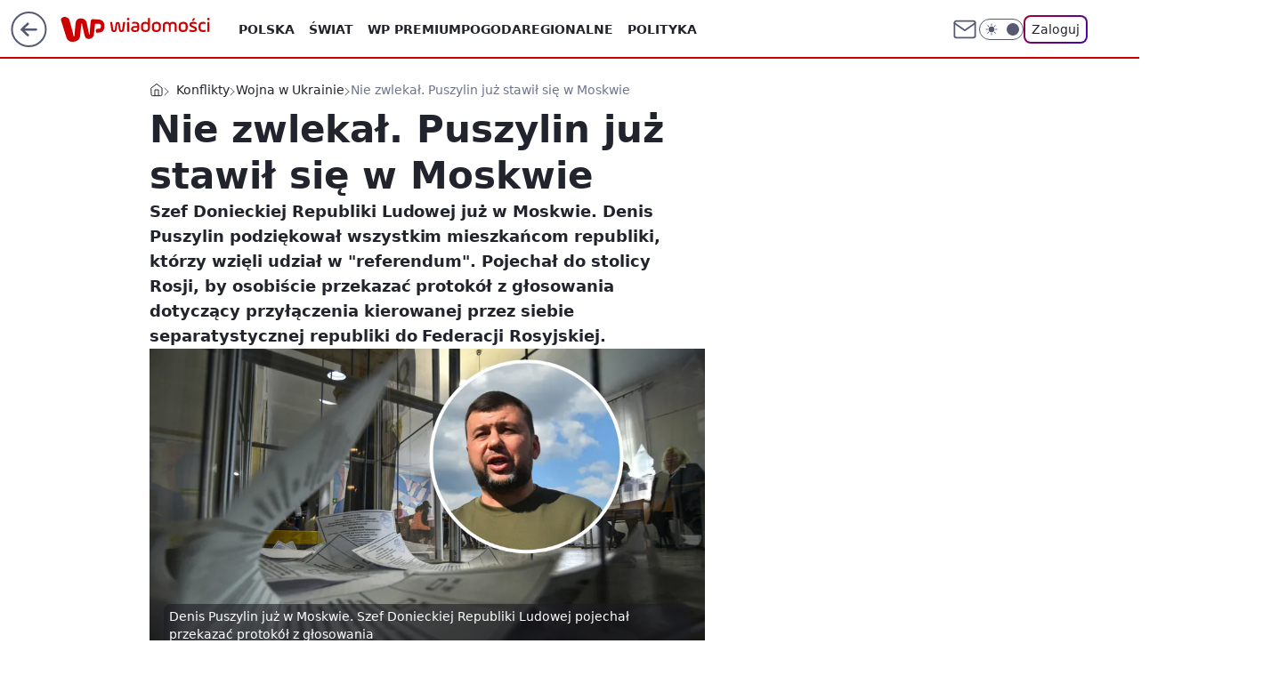

--- FILE ---
content_type: image/svg+xml
request_url: https://v.wpimg.pl/L2xvZ28uY1MZFCwBFw5uRlpMeFFIHRNBHwEqEBRXORBCVHVBTBQ4WxtZM19ZEilBVwUsVRcZI1UXWClEX1cx
body_size: 2766
content:
<svg
  fill="none"
  viewBox="0 0 43 25"
  xmlns="http://www.w3.org/2000/svg"
  width="43"
  height="25"
>
  <path
    d="m33.646 6.9013-0.1396 1.253-0.2094 1.949-0.349 2.8541-0.3491 3.4805c-0.0698 0.4873-0.0698 1.1138-0.2094 1.601-0.1565 0.9251-0.5851 1.7829-1.2314 2.4645-0.6463 0.6817-1.4811 1.1565-2.3985 1.3641-0.5941 0.1434-1.2036 0.2136-1.8149 0.2089-0.5853-0.032-1.155-0.1997-1.664-0.4897-0.5089-0.29-0.943-0.6944-1.2678-1.181-0.3248-0.4888-0.5611-1.0307-0.6981-1.601-0.2792-1.1138-0.5584-2.2276-0.698-3.4109l-0.8377-3.411-0.8376-3.6893-0.2793-1.3226v-0.13923c-0.0698-0.13922-0.1396-0.20883-0.2792-0.20883s-0.2792 0-0.2792 0.27845v0.55688l-0.349 3.0628-0.2094 2.7844-0.3491 3.3413-0.2094 2.506c-0.0598 0.9511-0.3518 1.8733-0.8506 2.6861-0.4989 0.8129-1.1893 1.4919-2.0114 1.9778-1.0038 0.5953-2.1213 0.9747-3.2808 1.1138l-2.0942 0.0696c-1.2351-0.034-2.4296-0.4473-3.4204-1.1834-0.62551-0.5073-1.1268-1.15-1.4659-1.8795-0.41883-0.7657-0.55844-1.3922-0.76786-2.2275l-0.55844-1.7403-0.62825-2.0883-0.48864-1.7402-0.69805-2.0884-0.69805-2.2275-0.69805-2.506-0.69805-2.0883-0.62825-1.8099v-1.3922c0.20942-0.55688 0.55844-1.0442 1.0471-1.3922 1.0471-0.55688 2.164-0.76572 3.4204-0.55688 0.97728 0.13922 1.8847 0.6265 2.7922 1.253 0.6356 0.54118 1.0768 1.2744 1.2565 2.0883l0.48864 1.8795 0.69805 2.6452 0.69808 2.7844 0.8376 3.3413 0.6283 2.3668 0.4886 2.3668 0.1396 0.7657c0.1396 0.2088 0.2793 0.2784 0.4887 0.2784 0.1396 0 0.2792 0 0.2792-0.2784l0.0698-0.8353 0.2792-2.3668 0.2094-2.854 0.2793-3.6198 0.2792-2.7844c0-0.69611 0.1396-1.4618 0.349-2.1579 0.2094-0.62649 0.4886-1.1834 0.9075-1.6706 0.575-0.69157 1.3584-1.1798 2.2337-1.3922 1.5869-0.44439 3.2839-0.27018 4.7468 0.48727 0.9773 0.34805 1.6753 1.1834 2.2337 2.2275 0.3491 0.6961 0.4887 1.3922 0.6981 2.0883l0.9773 5.012 1.0471 5.4296 0.0698 0.4177c0 0.1392 0.1396 0.2088 0.2792 0.2088 0.0698 0 0.2094-0.0696 0.2094-0.2088v-0.4873l0.2792-2.5756 0.2094-2.7844 0.2094-2.0883 0.2793-2.6452c0-0.83533 0.1396-1.6707 0.2094-2.3668l0.1396-0.97455c0.1668-0.44484 0.4761-0.82238 0.88-1.0741 0.4038-0.2517 0.8797-0.36352 1.3538-0.31812 0.349 0.13922 0.698 0.13922 1.1866 0.13922l1.2565 0.06961 1.5358 0.13922 1.6753 0.13922c0.4188 0 0.698 0.06962 1.1169 0.20884 0.8875 0.16286 1.7186 0.54879 2.4149 1.1213 0.6962 0.57249 1.2345 1.3126 1.564 2.1504 0.2792 0.48727 0.4188 1.1138 0.4886 1.7403l0.0698 2.0187c-0.0698 0.90497-0.1396 1.7403-0.5584 2.5756-0.2562 0.6994-0.6741 1.3286-1.2199 1.8366s-1.2041 0.8804-1.9214 1.0871c-0.4188 0.2088-0.7678 0.2088-1.2565 0.2784l-1.8847 0.2088-0.4886 0.0696c-0.2793 0.0697-0.5585 0-0.8377-0.2784-0.2094-0.2784-0.2792-0.5569-0.349-0.8353-0.104-0.3331-0.1391-0.6838-0.1031-1.0308s0.1423-0.6831 0.3125-0.9879l0.349-0.4177c0.0899-0.1426 0.213-0.2613 0.3589-0.3462 0.1458-0.0848 0.3101-0.1332 0.4788-0.1411h1.4659l0.9075-0.1392c1.5357-0.2088 1.8847-4.5943-0.2095-4.7335h-0.8376l-3.3507-0.06961c0-0.20883-0.1396-0.20884-0.2094-0.20884v0.06962z"
    fill="#fff"
  />
</svg>


--- FILE ---
content_type: application/javascript
request_url: https://rek.www.wp.pl/gaf.js?rv=2&sn=wiadomosci&pvid=2db44ebc7c7659829f74&rekids=234730&tVersion=A&phtml=wiadomosci.wp.pl%2Fpuszylin-na-kremlu-zawiozl-protokol-6817216283011904a&abtest=adtech%7CPRGM-1047%7CA%3Badtech%7CPU-335%7CB%3Badtech%7CPRG-3468%7CB%3Badtech%7CPRGM-1036%7CC%3Badtech%7CFP-76%7CA%3Badtech%7CPRGM-1356%7CC%3Badtech%7CPRGM-1610%7CA%3Badtech%7CPRGM-1419%7CB%3Badtech%7CPRGM-1589%7CA%3Badtech%7CPRGM-1576%7CC%3Badtech%7CPRGM-1443%7CA%3Badtech%7CPRGM-1587%7CD%3Badtech%7CPRGM-1615%7CA%3Badtech%7CPRGM-1215%7CC&PWA_adbd=0&darkmode=0&highLayout=0&layout=wide&navType=navigate&cdl=0&ctype=article&ciab=IAB12-1%2CIAB12-2%2CIAB12-3%2CIAB-v3-387%2CIAB11-4&cuct=PK-204&cid=6817216283011904&csystem=ncr&cdate=2022-09-28&ccategory=konflikty&REKtagi=wojna_w_ukrainie%3Bdenis_puszylin%3Breferendum&vw=1280&vh=720&p1=0&spin=cvz1otur&bcv=2
body_size: 7243
content:
cvz1otur({"spin":"cvz1otur","bunch":234730,"context":{"dsa":false,"minor":false,"bidRequestId":"b055252c-9780-4ba6-9cd8-ca478bee3086","maConfig":{"timestamp":"2026-01-26T13:24:12.920Z"},"dfpConfig":{"timestamp":"2026-01-30T09:28:37.101Z"},"sda":[],"targeting":{"client":{},"server":{},"query":{"PWA_adbd":"0","REKtagi":"wojna_w_ukrainie;denis_puszylin;referendum","abtest":"adtech|PRGM-1047|A;adtech|PU-335|B;adtech|PRG-3468|B;adtech|PRGM-1036|C;adtech|FP-76|A;adtech|PRGM-1356|C;adtech|PRGM-1610|A;adtech|PRGM-1419|B;adtech|PRGM-1589|A;adtech|PRGM-1576|C;adtech|PRGM-1443|A;adtech|PRGM-1587|D;adtech|PRGM-1615|A;adtech|PRGM-1215|C","bcv":"2","ccategory":"konflikty","cdate":"2022-09-28","cdl":"0","ciab":"IAB12-1,IAB12-2,IAB12-3,IAB-v3-387,IAB11-4","cid":"6817216283011904","csystem":"ncr","ctype":"article","cuct":"PK-204","darkmode":"0","highLayout":"0","layout":"wide","navType":"navigate","p1":"0","phtml":"wiadomosci.wp.pl/puszylin-na-kremlu-zawiozl-protokol-6817216283011904a","pvid":"2db44ebc7c7659829f74","rekids":"234730","rv":"2","sn":"wiadomosci","spin":"cvz1otur","tVersion":"A","vh":"720","vw":"1280"}},"directOnly":0,"geo":{"country":"840","region":"","city":""},"statid":"","mlId":"","rshsd":"13","isRobot":false,"curr":{"EUR":4.2131,"USD":3.5379,"CHF":4.5964,"GBP":4.8586},"rv":"2","status":{"advf":2,"ma":2,"ma_ads-bidder":2,"ma_cpv-bidder":2,"ma_high-cpm-bidder":2}},"slots":{"10":{"delivered":"","campaign":null,"dfpConfig":null},"11":{"delivered":"1","campaign":null,"dfpConfig":{"placement":"/89844762/Desktop_Wiadomosci.wp.pl_x11_art","roshash":"BFIL","ceil":100,"sizes":[[336,280],[640,280],[300,250]],"namedSizes":["fluid"],"div":"div-gpt-ad-x11-art","targeting":{"DFPHASH":"AEHK","emptygaf":"0"},"gfp":"BFIL"}},"12":{"delivered":"1","campaign":null,"dfpConfig":{"placement":"/89844762/Desktop_Wiadomosci.wp.pl_x12_art","roshash":"BFIL","ceil":100,"sizes":[[336,280],[640,280],[300,250]],"namedSizes":["fluid"],"div":"div-gpt-ad-x12-art","targeting":{"DFPHASH":"AEHK","emptygaf":"0"},"gfp":"BFIL"}},"13":{"lazy":1,"delivered":"1","campaign":{"id":"189822","adm":{"bunch":"234730","creations":[{"height":250,"showLabel":true,"src":"https://mamc.wpcdn.pl/189822/1769795395691/olimpiada-video-300x250/olimpiada-video-300x250/index.html","trackers":{"click":[""],"cview":["//ma.wp.pl/ma.gif?clid=36d4f1d950aab392a9c26b186b340e10\u0026SN=wiadomosci\u0026pvid=2db44ebc7c7659829f74\u0026action=cvimp\u0026pg=wiadomosci.wp.pl\u0026par=userID%3D__UNKNOWN_TELL_US__%26tpID%3D1410643%26source%3DTG%26bidTimestamp%3D1769864362%26partnerID%3D%26rekid%3D234730%26slotSizeWxH%3D300x250%26cur%3DPLN%26workfID%3D189822%26billing%3Dcpv%26iabSiteCategories%3D%26hBudgetRate%3DBEHKNQT%26isDev%3Dfalse%26slotID%3D013%26targetDomain%3Dwp.pl%26ssp%3Dwp.pl%26seatID%3D36d4f1d950aab392a9c26b186b340e10%26org_id%3D25%26is_robot%3D0%26bidderID%3D11%26contentID%3D6817216283011904%26medium%3Ddisplay%26publisherID%3D308%26client_id%3D38851%26editedTimestamp%3D1769789221%26platform%3D8%26inver%3D2%26emission%3D3048065%26ttl%3D1769950762%26is_adblock%3D0%26sn%3Dwiadomosci%26geo%3D840%253B%253B%26utility%3DNuCbtqLNbe6eV4DC3xRsPMdffUOATYj4C7ULzEceTb5N2EzZis_dEeM8qO0wc5K_%26conversionValue%3D0%26creationID%3D1484901%26test%3D0%26seatFee%3DnS7ZweJ_xEFW3KFepGxOtuvuYpTek8IJ4uvNIVxU7yA%26pricingModel%3DDG_PYs8DQcSdBAlG5mLexkIopTWFo2bR2Bl0iYED9pY%26hBidPrice%3DBEHKNQT%26ip%3DCt7Q-YQmlVC1xwZ5WZy5taK5vsPCZhAbUq5-qbd8vdM%26domain%3Dwiadomosci.wp.pl%26order%3D266645%26iabPageCategories%3D%26pvid%3D2db44ebc7c7659829f74%26bidReqID%3Db055252c-9780-4ba6-9cd8-ca478bee3086%26device%3DPERSONAL_COMPUTER"],"impression":["//ma.wp.pl/ma.gif?clid=36d4f1d950aab392a9c26b186b340e10\u0026SN=wiadomosci\u0026pvid=2db44ebc7c7659829f74\u0026action=delivery\u0026pg=wiadomosci.wp.pl\u0026par=test%3D0%26seatFee%3DnS7ZweJ_xEFW3KFepGxOtuvuYpTek8IJ4uvNIVxU7yA%26pricingModel%3DDG_PYs8DQcSdBAlG5mLexkIopTWFo2bR2Bl0iYED9pY%26hBidPrice%3DBEHKNQT%26ip%3DCt7Q-YQmlVC1xwZ5WZy5taK5vsPCZhAbUq5-qbd8vdM%26domain%3Dwiadomosci.wp.pl%26order%3D266645%26iabPageCategories%3D%26pvid%3D2db44ebc7c7659829f74%26bidReqID%3Db055252c-9780-4ba6-9cd8-ca478bee3086%26device%3DPERSONAL_COMPUTER%26userID%3D__UNKNOWN_TELL_US__%26tpID%3D1410643%26source%3DTG%26bidTimestamp%3D1769864362%26partnerID%3D%26rekid%3D234730%26slotSizeWxH%3D300x250%26cur%3DPLN%26workfID%3D189822%26billing%3Dcpv%26iabSiteCategories%3D%26hBudgetRate%3DBEHKNQT%26isDev%3Dfalse%26slotID%3D013%26targetDomain%3Dwp.pl%26ssp%3Dwp.pl%26seatID%3D36d4f1d950aab392a9c26b186b340e10%26org_id%3D25%26is_robot%3D0%26bidderID%3D11%26contentID%3D6817216283011904%26medium%3Ddisplay%26publisherID%3D308%26client_id%3D38851%26editedTimestamp%3D1769789221%26platform%3D8%26inver%3D2%26emission%3D3048065%26ttl%3D1769950762%26is_adblock%3D0%26sn%3Dwiadomosci%26geo%3D840%253B%253B%26utility%3DNuCbtqLNbe6eV4DC3xRsPMdffUOATYj4C7ULzEceTb5N2EzZis_dEeM8qO0wc5K_%26conversionValue%3D0%26creationID%3D1484901"],"view":["//ma.wp.pl/ma.gif?clid=36d4f1d950aab392a9c26b186b340e10\u0026SN=wiadomosci\u0026pvid=2db44ebc7c7659829f74\u0026action=view\u0026pg=wiadomosci.wp.pl\u0026par=source%3DTG%26bidTimestamp%3D1769864362%26partnerID%3D%26rekid%3D234730%26slotSizeWxH%3D300x250%26cur%3DPLN%26workfID%3D189822%26billing%3Dcpv%26iabSiteCategories%3D%26hBudgetRate%3DBEHKNQT%26isDev%3Dfalse%26slotID%3D013%26targetDomain%3Dwp.pl%26ssp%3Dwp.pl%26seatID%3D36d4f1d950aab392a9c26b186b340e10%26org_id%3D25%26is_robot%3D0%26bidderID%3D11%26contentID%3D6817216283011904%26medium%3Ddisplay%26publisherID%3D308%26client_id%3D38851%26editedTimestamp%3D1769789221%26platform%3D8%26inver%3D2%26emission%3D3048065%26ttl%3D1769950762%26is_adblock%3D0%26sn%3Dwiadomosci%26geo%3D840%253B%253B%26utility%3DNuCbtqLNbe6eV4DC3xRsPMdffUOATYj4C7ULzEceTb5N2EzZis_dEeM8qO0wc5K_%26conversionValue%3D0%26creationID%3D1484901%26test%3D0%26seatFee%3DnS7ZweJ_xEFW3KFepGxOtuvuYpTek8IJ4uvNIVxU7yA%26pricingModel%3DDG_PYs8DQcSdBAlG5mLexkIopTWFo2bR2Bl0iYED9pY%26hBidPrice%3DBEHKNQT%26ip%3DCt7Q-YQmlVC1xwZ5WZy5taK5vsPCZhAbUq5-qbd8vdM%26domain%3Dwiadomosci.wp.pl%26order%3D266645%26iabPageCategories%3D%26pvid%3D2db44ebc7c7659829f74%26bidReqID%3Db055252c-9780-4ba6-9cd8-ca478bee3086%26device%3DPERSONAL_COMPUTER%26userID%3D__UNKNOWN_TELL_US__%26tpID%3D1410643"]},"transparentPlaceholder":false,"type":"iframe","url":"https://sportowefakty.wp.pl/lyzwiarstwo-szybkie/1231351/to-nowy-sport-narodowy-polakow-nisza-po-skokach-wypelniona?utm_source=autopromocja\u0026utm_medium=display\u0026utm_campaign=30lat_wp_wizerunek\u0026utm_content=sport_narodowy\u0026utm_term=wpm_WPKW01","width":300}],"redir":"https://ma.wp.pl/redirma?SN=wiadomosci\u0026pvid=2db44ebc7c7659829f74\u0026par=ttl%3D1769950762%26rekid%3D234730%26billing%3Dcpv%26targetDomain%3Dwp.pl%26medium%3Ddisplay%26inver%3D2%26utility%3DNuCbtqLNbe6eV4DC3xRsPMdffUOATYj4C7ULzEceTb5N2EzZis_dEeM8qO0wc5K_%26seatFee%3DnS7ZweJ_xEFW3KFepGxOtuvuYpTek8IJ4uvNIVxU7yA%26cur%3DPLN%26is_robot%3D0%26editedTimestamp%3D1769789221%26pricingModel%3DDG_PYs8DQcSdBAlG5mLexkIopTWFo2bR2Bl0iYED9pY%26pvid%3D2db44ebc7c7659829f74%26userID%3D__UNKNOWN_TELL_US__%26partnerID%3D%26hBudgetRate%3DBEHKNQT%26seatID%3D36d4f1d950aab392a9c26b186b340e10%26contentID%3D6817216283011904%26platform%3D8%26conversionValue%3D0%26bidReqID%3Db055252c-9780-4ba6-9cd8-ca478bee3086%26client_id%3D38851%26emission%3D3048065%26geo%3D840%253B%253B%26hBidPrice%3DBEHKNQT%26order%3D266645%26tpID%3D1410643%26source%3DTG%26org_id%3D25%26bidderID%3D11%26sn%3Dwiadomosci%26creationID%3D1484901%26ip%3DCt7Q-YQmlVC1xwZ5WZy5taK5vsPCZhAbUq5-qbd8vdM%26domain%3Dwiadomosci.wp.pl%26iabPageCategories%3D%26bidTimestamp%3D1769864362%26publisherID%3D308%26slotSizeWxH%3D300x250%26iabSiteCategories%3D%26isDev%3Dfalse%26slotID%3D013%26ssp%3Dwp.pl%26is_adblock%3D0%26test%3D0%26device%3DPERSONAL_COMPUTER%26workfID%3D189822\u0026url=","slot":"13"},"creative":{"Id":"1484901","provider":"ma_cpv-bidder","roshash":"BEHK","height":250,"width":300,"touchpointId":"1410643","source":{"bidder":"cpv-bidder"}},"sellingModel":{"model":"CPM_INT"}},"dfpConfig":{"placement":"/89844762/Desktop_Wiadomosci.wp.pl_x13_art","roshash":"BFIL","ceil":100,"sizes":[[336,280],[640,280],[300,250]],"namedSizes":["fluid"],"div":"div-gpt-ad-x13-art","targeting":{"DFPHASH":"AEHK","emptygaf":"0"},"gfp":"BFIL"}},"14":{"delivered":"1","campaign":null,"dfpConfig":{"placement":"/89844762/Desktop_Wiadomosci.wp.pl_x14_art","roshash":"BFIL","ceil":100,"sizes":[[336,280],[640,280],[300,250]],"namedSizes":["fluid"],"div":"div-gpt-ad-x14-art","targeting":{"DFPHASH":"AEHK","emptygaf":"0"},"gfp":"BFIL"}},"15":{"delivered":"1","campaign":null,"dfpConfig":{"placement":"/89844762/Desktop_Wiadomosci.wp.pl_x15_art","roshash":"BFIL","ceil":100,"sizes":[[728,90],[970,300],[950,90],[980,120],[980,90],[970,150],[970,90],[970,250],[930,180],[950,200],[750,100],[970,66],[750,200],[960,90],[970,100],[750,300],[970,200],[950,300]],"namedSizes":["fluid"],"div":"div-gpt-ad-x15-art","targeting":{"DFPHASH":"AEHK","emptygaf":"0"},"gfp":"BFIL"}},"16":{"delivered":"1","campaign":null,"dfpConfig":{"placement":"/89844762/Desktop_Wiadomosci.wp.pl_x16","roshash":"BFIL","ceil":100,"sizes":[[728,90],[970,300],[950,90],[980,120],[980,90],[970,150],[970,90],[970,250],[930,180],[950,200],[750,100],[970,66],[750,200],[960,90],[970,100],[750,300],[970,200],[950,300]],"namedSizes":["fluid"],"div":"div-gpt-ad-x16","targeting":{"DFPHASH":"AEHK","emptygaf":"0"},"gfp":"BFIL"}},"17":{"delivered":"1","campaign":null,"dfpConfig":{"placement":"/89844762/Desktop_Wiadomosci.wp.pl_x17","roshash":"BFIL","ceil":100,"sizes":[[728,90],[970,300],[950,90],[980,120],[980,90],[970,150],[970,90],[970,250],[930,180],[950,200],[750,100],[970,66],[750,200],[960,90],[970,100],[750,300],[970,200],[950,300]],"namedSizes":["fluid"],"div":"div-gpt-ad-x17","targeting":{"DFPHASH":"AEHK","emptygaf":"0"},"gfp":"BFIL"}},"18":{"lazy":1,"delivered":"1","campaign":{"id":"189586","adm":{"bunch":"234730","creations":[{"height":200,"showLabel":true,"src":"https://mamc.wpcdn.pl/189586/1769683038310/mgk_750x200.jpg","trackers":{"click":[""],"cview":["//ma.wp.pl/ma.gif?clid=0cc655b412444091fb8190f140853492\u0026SN=wiadomosci\u0026pvid=2db44ebc7c7659829f74\u0026action=cvimp\u0026pg=wiadomosci.wp.pl\u0026par=cur%3DPLN%26seatFee%3D3OM8YAqEVBnOfBMjCKRR7ar41QygdBcuD9K3XjDhjoM%26billing%3Dcpv%26client_id%3D31455%26source%3DTG%26iabPageCategories%3D%26sn%3Dwiadomosci%26test%3D0%26editedTimestamp%3D1769683101%26is_adblock%3D0%26pvid%3D2db44ebc7c7659829f74%26hBidPrice%3DCMYiapsCGRZj%26order%3D267138%26is_robot%3D0%26geo%3D840%253B%253B%26partnerID%3D%26contentID%3D6817216283011904%26ssp%3Dwp.pl%26domain%3Dwiadomosci.wp.pl%26pricingModel%3DgUCWVBmF471I4igIgb43nyfn5FvEh50sUlCXfsH_qqs%26bidderID%3D11%26platform%3D8%26publisherID%3D308%26seatID%3D0cc655b412444091fb8190f140853492%26iabSiteCategories%3D%26conversionValue%3D0%26bidReqID%3Db055252c-9780-4ba6-9cd8-ca478bee3086%26creationID%3D1481911%26org_id%3D25%26emission%3D3047687%26userID%3D__UNKNOWN_TELL_US__%26ip%3DLDqLeguexcnkbz5pysyYr1TdQu-GCFxXPWwwbsRU9aE%26tpID%3D1408876%26ttl%3D1769950762%26bidTimestamp%3D1769864362%26hBudgetRate%3DBEHNQTW%26isDev%3Dfalse%26utility%3DfKno30dccrtWD6d5M4A8z9StT_qqM5V5gc0o45SqSoPr6coRZ5oAQq2bKrJ7lbxO%26medium%3Ddisplay%26rekid%3D234730%26inver%3D2%26slotID%3D018%26slotSizeWxH%3D750x200%26targetDomain%3Dlivenation.pl%26workfID%3D189586%26device%3DPERSONAL_COMPUTER"],"impression":["//ma.wp.pl/ma.gif?clid=0cc655b412444091fb8190f140853492\u0026SN=wiadomosci\u0026pvid=2db44ebc7c7659829f74\u0026action=delivery\u0026pg=wiadomosci.wp.pl\u0026par=partnerID%3D%26contentID%3D6817216283011904%26ssp%3Dwp.pl%26domain%3Dwiadomosci.wp.pl%26pricingModel%3DgUCWVBmF471I4igIgb43nyfn5FvEh50sUlCXfsH_qqs%26bidderID%3D11%26platform%3D8%26publisherID%3D308%26seatID%3D0cc655b412444091fb8190f140853492%26iabSiteCategories%3D%26conversionValue%3D0%26bidReqID%3Db055252c-9780-4ba6-9cd8-ca478bee3086%26creationID%3D1481911%26org_id%3D25%26emission%3D3047687%26userID%3D__UNKNOWN_TELL_US__%26ip%3DLDqLeguexcnkbz5pysyYr1TdQu-GCFxXPWwwbsRU9aE%26tpID%3D1408876%26ttl%3D1769950762%26bidTimestamp%3D1769864362%26hBudgetRate%3DBEHNQTW%26isDev%3Dfalse%26utility%3DfKno30dccrtWD6d5M4A8z9StT_qqM5V5gc0o45SqSoPr6coRZ5oAQq2bKrJ7lbxO%26medium%3Ddisplay%26rekid%3D234730%26inver%3D2%26slotID%3D018%26slotSizeWxH%3D750x200%26targetDomain%3Dlivenation.pl%26workfID%3D189586%26device%3DPERSONAL_COMPUTER%26cur%3DPLN%26seatFee%3D3OM8YAqEVBnOfBMjCKRR7ar41QygdBcuD9K3XjDhjoM%26billing%3Dcpv%26client_id%3D31455%26source%3DTG%26iabPageCategories%3D%26sn%3Dwiadomosci%26test%3D0%26editedTimestamp%3D1769683101%26is_adblock%3D0%26pvid%3D2db44ebc7c7659829f74%26hBidPrice%3DCMYiapsCGRZj%26order%3D267138%26is_robot%3D0%26geo%3D840%253B%253B"],"view":["//ma.wp.pl/ma.gif?clid=0cc655b412444091fb8190f140853492\u0026SN=wiadomosci\u0026pvid=2db44ebc7c7659829f74\u0026action=view\u0026pg=wiadomosci.wp.pl\u0026par=userID%3D__UNKNOWN_TELL_US__%26ip%3DLDqLeguexcnkbz5pysyYr1TdQu-GCFxXPWwwbsRU9aE%26tpID%3D1408876%26ttl%3D1769950762%26bidTimestamp%3D1769864362%26hBudgetRate%3DBEHNQTW%26isDev%3Dfalse%26utility%3DfKno30dccrtWD6d5M4A8z9StT_qqM5V5gc0o45SqSoPr6coRZ5oAQq2bKrJ7lbxO%26medium%3Ddisplay%26rekid%3D234730%26inver%3D2%26slotID%3D018%26slotSizeWxH%3D750x200%26targetDomain%3Dlivenation.pl%26workfID%3D189586%26device%3DPERSONAL_COMPUTER%26cur%3DPLN%26seatFee%3D3OM8YAqEVBnOfBMjCKRR7ar41QygdBcuD9K3XjDhjoM%26billing%3Dcpv%26client_id%3D31455%26source%3DTG%26iabPageCategories%3D%26sn%3Dwiadomosci%26test%3D0%26editedTimestamp%3D1769683101%26is_adblock%3D0%26pvid%3D2db44ebc7c7659829f74%26hBidPrice%3DCMYiapsCGRZj%26order%3D267138%26is_robot%3D0%26geo%3D840%253B%253B%26partnerID%3D%26contentID%3D6817216283011904%26ssp%3Dwp.pl%26domain%3Dwiadomosci.wp.pl%26pricingModel%3DgUCWVBmF471I4igIgb43nyfn5FvEh50sUlCXfsH_qqs%26bidderID%3D11%26platform%3D8%26publisherID%3D308%26seatID%3D0cc655b412444091fb8190f140853492%26iabSiteCategories%3D%26conversionValue%3D0%26bidReqID%3Db055252c-9780-4ba6-9cd8-ca478bee3086%26creationID%3D1481911%26org_id%3D25%26emission%3D3047687"]},"transparentPlaceholder":false,"type":"image","url":"https://www.livenation.pl/mgk-tickets-adp330999","width":750}],"redir":"https://ma.wp.pl/redirma?SN=wiadomosci\u0026pvid=2db44ebc7c7659829f74\u0026par=editedTimestamp%3D1769683101%26medium%3Ddisplay%26platform%3D8%26publisherID%3D308%26conversionValue%3D0%26creationID%3D1481911%26source%3DTG%26is_adblock%3D0%26seatID%3D0cc655b412444091fb8190f140853492%26rekid%3D234730%26cur%3DPLN%26pvid%3D2db44ebc7c7659829f74%26ssp%3Dwp.pl%26ip%3DLDqLeguexcnkbz5pysyYr1TdQu-GCFxXPWwwbsRU9aE%26ttl%3D1769950762%26isDev%3Dfalse%26slotSizeWxH%3D750x200%26device%3DPERSONAL_COMPUTER%26iabPageCategories%3D%26order%3D267138%26is_robot%3D0%26geo%3D840%253B%253B%26partnerID%3D%26org_id%3D25%26client_id%3D31455%26iabSiteCategories%3D%26tpID%3D1408876%26workfID%3D189586%26seatFee%3D3OM8YAqEVBnOfBMjCKRR7ar41QygdBcuD9K3XjDhjoM%26billing%3Dcpv%26domain%3Dwiadomosci.wp.pl%26pricingModel%3DgUCWVBmF471I4igIgb43nyfn5FvEh50sUlCXfsH_qqs%26bidderID%3D11%26bidTimestamp%3D1769864362%26inver%3D2%26targetDomain%3Dlivenation.pl%26hBidPrice%3DCMYiapsCGRZj%26bidReqID%3Db055252c-9780-4ba6-9cd8-ca478bee3086%26slotID%3D018%26sn%3Dwiadomosci%26test%3D0%26contentID%3D6817216283011904%26emission%3D3047687%26userID%3D__UNKNOWN_TELL_US__%26hBudgetRate%3DBEHNQTW%26utility%3DfKno30dccrtWD6d5M4A8z9StT_qqM5V5gc0o45SqSoPr6coRZ5oAQq2bKrJ7lbxO\u0026url=","slot":"18"},"creative":{"Id":"1481911","provider":"ma_cpv-bidder","roshash":"BEHK","height":200,"width":750,"touchpointId":"1408876","source":{"bidder":"cpv-bidder"}},"sellingModel":{"model":"CPV_INT"}},"dfpConfig":{"placement":"/89844762/Desktop_Wiadomosci.wp.pl_x18","roshash":"BFIL","ceil":100,"sizes":[[728,90],[970,300],[950,90],[980,120],[980,90],[970,150],[970,90],[970,250],[930,180],[950,200],[750,100],[970,66],[750,200],[960,90],[970,100],[750,300],[970,200],[950,300]],"namedSizes":["fluid"],"div":"div-gpt-ad-x18","targeting":{"DFPHASH":"AEHK","emptygaf":"0"},"gfp":"BFIL"}},"19":{"delivered":"1","campaign":null,"dfpConfig":{"placement":"/89844762/Desktop_Wiadomosci.wp.pl_x19","roshash":"BFIL","ceil":100,"sizes":[[728,90],[970,300],[950,90],[980,120],[980,90],[970,150],[970,90],[970,250],[930,180],[950,200],[750,100],[970,66],[750,200],[960,90],[970,100],[750,300],[970,200],[950,300]],"namedSizes":["fluid"],"div":"div-gpt-ad-x19","targeting":{"DFPHASH":"AEHK","emptygaf":"0"},"gfp":"BFIL"}},"2":{"delivered":"1","campaign":null,"dfpConfig":{"placement":"/89844762/Desktop_Wiadomosci.wp.pl_x02","roshash":"CKNQ","ceil":100,"sizes":[[970,300],[970,600],[750,300],[950,300],[980,600],[1920,870],[1200,600],[750,400],[960,640]],"namedSizes":["fluid"],"div":"div-gpt-ad-x02","targeting":{"DFPHASH":"BJMP","emptygaf":"0"},"gfp":"CKNQ"}},"24":{"delivered":"","campaign":null,"dfpConfig":null},"25":{"delivered":"1","campaign":null,"dfpConfig":{"placement":"/89844762/Desktop_Wiadomosci.wp.pl_x25_art","roshash":"BFIL","ceil":100,"sizes":[[336,280],[640,280],[300,250]],"namedSizes":["fluid"],"div":"div-gpt-ad-x25-art","targeting":{"DFPHASH":"AEHK","emptygaf":"0"},"gfp":"BFIL"}},"27":{"delivered":"1","campaign":null,"dfpConfig":{"placement":"/89844762/Desktop_Wiadomosci.wp.pl_x27_art","roshash":"BFIL","ceil":100,"sizes":[[160,600]],"namedSizes":["fluid"],"div":"div-gpt-ad-x27-art","targeting":{"DFPHASH":"AEHK","emptygaf":"0"},"gfp":"BFIL"}},"28":{"delivered":"","campaign":null,"dfpConfig":null},"29":{"delivered":"","campaign":null,"dfpConfig":null},"3":{"delivered":"1","campaign":null,"dfpConfig":{"placement":"/89844762/Desktop_Wiadomosci.wp.pl_x03_art","roshash":"BFIL","ceil":100,"sizes":[[728,90],[970,300],[950,90],[980,120],[980,90],[970,150],[970,90],[970,250],[930,180],[950,200],[750,100],[970,66],[750,200],[960,90],[970,100],[750,300],[970,200],[950,300]],"namedSizes":["fluid"],"div":"div-gpt-ad-x03-art","targeting":{"DFPHASH":"AEHK","emptygaf":"0"},"gfp":"BFIL"}},"32":{"delivered":"1","campaign":null,"dfpConfig":{"placement":"/89844762/Desktop_Wiadomosci.wp.pl_x32_art","roshash":"BFIL","ceil":100,"sizes":[[336,280],[640,280],[300,250]],"namedSizes":["fluid"],"div":"div-gpt-ad-x32-art","targeting":{"DFPHASH":"AEHK","emptygaf":"0"},"gfp":"BFIL"}},"33":{"delivered":"1","campaign":null,"dfpConfig":{"placement":"/89844762/Desktop_Wiadomosci.wp.pl_x33_art","roshash":"BFIL","ceil":100,"sizes":[[336,280],[640,280],[300,250]],"namedSizes":["fluid"],"div":"div-gpt-ad-x33-art","targeting":{"DFPHASH":"AEHK","emptygaf":"0"},"gfp":"BFIL"}},"34":{"lazy":1,"delivered":"1","campaign":{"id":"189584","adm":{"bunch":"234730","creations":[{"border":"1px solid grey","height":250,"showLabel":true,"src":"https://mamc.wpcdn.pl/189584/1769682637868/DC_300x250.jpg","trackers":{"click":[""],"cview":["//ma.wp.pl/ma.gif?clid=0cc655b412444091fb8190f140853492\u0026SN=wiadomosci\u0026pvid=2db44ebc7c7659829f74\u0026action=cvimp\u0026pg=wiadomosci.wp.pl\u0026par=rekid%3D234730%26publisherID%3D308%26inver%3D2%26domain%3Dwiadomosci.wp.pl%26slotSizeWxH%3D300x250%26test%3D0%26ssp%3Dwp.pl%26workfID%3D189584%26seatID%3D0cc655b412444091fb8190f140853492%26billing%3Dcpv%26iabPageCategories%3D%26bidTimestamp%3D1769864362%26partnerID%3D%26bidderID%3D11%26ip%3DvsVCOXXGIFvTT9R61jnrLyGdjNqo51Z--KCXPTtEawI%26slotID%3D034%26geo%3D840%253B%253B%26contentID%3D6817216283011904%26utility%3DZQytdkVo4czirlOixwlEuk8zWMF8ggfOVB4vJVu3SsjZ3ADgvx08bz3xLJyCfHgS%26platform%3D8%26conversionValue%3D0%26tpID%3D1408872%26client_id%3D31455%26source%3DTG%26hBudgetRate%3DBEHMUXb%26device%3DPERSONAL_COMPUTER%26org_id%3D25%26pricingModel%3DvQU8rJjinql_qqXCvyjlMbtO0OJvnMvoqyc1xDc7qKg%26iabSiteCategories%3D%26is_adblock%3D0%26pvid%3D2db44ebc7c7659829f74%26hBidPrice%3DCJVgajmuGRd%26bidReqID%3Db055252c-9780-4ba6-9cd8-ca478bee3086%26creationID%3D1481909%26seatFee%3DVh58SRMGA98vsaWjeGK9ZyaH_IJHPjY5lpbx_M_R9nc%26ttl%3D1769950762%26isDev%3Dfalse%26userID%3D__UNKNOWN_TELL_US__%26cur%3DPLN%26order%3D267135%26editedTimestamp%3D1769682681%26is_robot%3D0%26sn%3Dwiadomosci%26medium%3Ddisplay%26targetDomain%3Dlivenation.pl%26emission%3D3047683"],"impression":["//ma.wp.pl/ma.gif?clid=0cc655b412444091fb8190f140853492\u0026SN=wiadomosci\u0026pvid=2db44ebc7c7659829f74\u0026action=delivery\u0026pg=wiadomosci.wp.pl\u0026par=seatID%3D0cc655b412444091fb8190f140853492%26billing%3Dcpv%26iabPageCategories%3D%26bidTimestamp%3D1769864362%26partnerID%3D%26bidderID%3D11%26ip%3DvsVCOXXGIFvTT9R61jnrLyGdjNqo51Z--KCXPTtEawI%26slotID%3D034%26geo%3D840%253B%253B%26contentID%3D6817216283011904%26utility%3DZQytdkVo4czirlOixwlEuk8zWMF8ggfOVB4vJVu3SsjZ3ADgvx08bz3xLJyCfHgS%26platform%3D8%26conversionValue%3D0%26tpID%3D1408872%26client_id%3D31455%26source%3DTG%26hBudgetRate%3DBEHMUXb%26device%3DPERSONAL_COMPUTER%26org_id%3D25%26pricingModel%3DvQU8rJjinql_qqXCvyjlMbtO0OJvnMvoqyc1xDc7qKg%26iabSiteCategories%3D%26is_adblock%3D0%26pvid%3D2db44ebc7c7659829f74%26hBidPrice%3DCJVgajmuGRd%26bidReqID%3Db055252c-9780-4ba6-9cd8-ca478bee3086%26creationID%3D1481909%26seatFee%3DVh58SRMGA98vsaWjeGK9ZyaH_IJHPjY5lpbx_M_R9nc%26ttl%3D1769950762%26isDev%3Dfalse%26userID%3D__UNKNOWN_TELL_US__%26cur%3DPLN%26order%3D267135%26editedTimestamp%3D1769682681%26is_robot%3D0%26sn%3Dwiadomosci%26medium%3Ddisplay%26targetDomain%3Dlivenation.pl%26emission%3D3047683%26rekid%3D234730%26publisherID%3D308%26inver%3D2%26domain%3Dwiadomosci.wp.pl%26slotSizeWxH%3D300x250%26test%3D0%26ssp%3Dwp.pl%26workfID%3D189584"],"view":["//ma.wp.pl/ma.gif?clid=0cc655b412444091fb8190f140853492\u0026SN=wiadomosci\u0026pvid=2db44ebc7c7659829f74\u0026action=view\u0026pg=wiadomosci.wp.pl\u0026par=userID%3D__UNKNOWN_TELL_US__%26cur%3DPLN%26order%3D267135%26editedTimestamp%3D1769682681%26is_robot%3D0%26sn%3Dwiadomosci%26medium%3Ddisplay%26targetDomain%3Dlivenation.pl%26emission%3D3047683%26rekid%3D234730%26publisherID%3D308%26inver%3D2%26domain%3Dwiadomosci.wp.pl%26slotSizeWxH%3D300x250%26test%3D0%26ssp%3Dwp.pl%26workfID%3D189584%26seatID%3D0cc655b412444091fb8190f140853492%26billing%3Dcpv%26iabPageCategories%3D%26bidTimestamp%3D1769864362%26partnerID%3D%26bidderID%3D11%26ip%3DvsVCOXXGIFvTT9R61jnrLyGdjNqo51Z--KCXPTtEawI%26slotID%3D034%26geo%3D840%253B%253B%26contentID%3D6817216283011904%26utility%3DZQytdkVo4czirlOixwlEuk8zWMF8ggfOVB4vJVu3SsjZ3ADgvx08bz3xLJyCfHgS%26platform%3D8%26conversionValue%3D0%26tpID%3D1408872%26client_id%3D31455%26source%3DTG%26hBudgetRate%3DBEHMUXb%26device%3DPERSONAL_COMPUTER%26org_id%3D25%26pricingModel%3DvQU8rJjinql_qqXCvyjlMbtO0OJvnMvoqyc1xDc7qKg%26iabSiteCategories%3D%26is_adblock%3D0%26pvid%3D2db44ebc7c7659829f74%26hBidPrice%3DCJVgajmuGRd%26bidReqID%3Db055252c-9780-4ba6-9cd8-ca478bee3086%26creationID%3D1481909%26seatFee%3DVh58SRMGA98vsaWjeGK9ZyaH_IJHPjY5lpbx_M_R9nc%26ttl%3D1769950762%26isDev%3Dfalse"]},"transparentPlaceholder":false,"type":"image","url":"https://www.livenation.pl/doja-cat-tickets-adp570313","width":300}],"redir":"https://ma.wp.pl/redirma?SN=wiadomosci\u0026pvid=2db44ebc7c7659829f74\u0026par=ttl%3D1769950762%26sn%3Dwiadomosci%26medium%3Ddisplay%26workfID%3D189584%26org_id%3D25%26seatFee%3DVh58SRMGA98vsaWjeGK9ZyaH_IJHPjY5lpbx_M_R9nc%26cur%3DPLN%26bidTimestamp%3D1769864362%26hBudgetRate%3DBEHMUXb%26iabSiteCategories%3D%26userID%3D__UNKNOWN_TELL_US__%26iabPageCategories%3D%26partnerID%3D%26geo%3D840%253B%253B%26contentID%3D6817216283011904%26slotID%3D034%26device%3DPERSONAL_COMPUTER%26hBidPrice%3DCJVgajmuGRd%26bidReqID%3Db055252c-9780-4ba6-9cd8-ca478bee3086%26isDev%3Dfalse%26is_robot%3D0%26publisherID%3D308%26ssp%3Dwp.pl%26bidderID%3D11%26source%3DTG%26pvid%3D2db44ebc7c7659829f74%26rekid%3D234730%26inver%3D2%26domain%3Dwiadomosci.wp.pl%26slotSizeWxH%3D300x250%26seatID%3D0cc655b412444091fb8190f140853492%26ip%3DvsVCOXXGIFvTT9R61jnrLyGdjNqo51Z--KCXPTtEawI%26platform%3D8%26creationID%3D1481909%26order%3D267135%26editedTimestamp%3D1769682681%26emission%3D3047683%26utility%3DZQytdkVo4czirlOixwlEuk8zWMF8ggfOVB4vJVu3SsjZ3ADgvx08bz3xLJyCfHgS%26conversionValue%3D0%26is_adblock%3D0%26targetDomain%3Dlivenation.pl%26test%3D0%26billing%3Dcpv%26tpID%3D1408872%26client_id%3D31455%26pricingModel%3DvQU8rJjinql_qqXCvyjlMbtO0OJvnMvoqyc1xDc7qKg\u0026url=","slot":"34"},"creative":{"Id":"1481909","provider":"ma_cpv-bidder","roshash":"BEHK","height":250,"width":300,"touchpointId":"1408872","source":{"bidder":"cpv-bidder"}},"sellingModel":{"model":"CPV_INT"}},"dfpConfig":{"placement":"/89844762/Desktop_Wiadomosci.wp.pl_x34_art","roshash":"BFIL","ceil":100,"sizes":[[300,250]],"namedSizes":["fluid"],"div":"div-gpt-ad-x34-art","targeting":{"DFPHASH":"AEHK","emptygaf":"0"},"gfp":"BFIL"}},"35":{"delivered":"1","campaign":null,"dfpConfig":{"placement":"/89844762/Desktop_Wiadomosci.wp.pl_x35_art","roshash":"BFIL","ceil":100,"sizes":[[300,600],[300,250]],"namedSizes":["fluid"],"div":"div-gpt-ad-x35-art","targeting":{"DFPHASH":"AEHK","emptygaf":"0"},"gfp":"BFIL"}},"36":{"lazy":1,"delivered":"1","campaign":{"id":"189587","adm":{"bunch":"234730","creations":[{"height":250,"showLabel":true,"src":"https://mamc.wpcdn.pl/189587/1769683070308/mgk_300x250.jpg","trackers":{"click":[""],"cview":["//ma.wp.pl/ma.gif?clid=0cc655b412444091fb8190f140853492\u0026SN=wiadomosci\u0026pvid=2db44ebc7c7659829f74\u0026action=cvimp\u0026pg=wiadomosci.wp.pl\u0026par=creationID%3D1481913%26tpID%3D1408879%26isDev%3Dfalse%26conversionValue%3D0%26ssp%3Dwp.pl%26rekid%3D234730%26targetDomain%3Dlivenation.pl%26cur%3DPLN%26billing%3Dcpv%26emission%3D3047688%26order%3D267138%26seatFee%3DBjEVazcJ72IwKQ55wp58z_JFuRrfUIgWFRVFyzVe3rw%26pricingModel%3DvzXG265ntIy6TPVbCiDFmf66TKO6j2o0VIzFl_YkpxE%26ttl%3D1769950762%26is_robot%3D0%26geo%3D840%253B%253B%26hBudgetRate%3DBEHMUXb%26bidderID%3D11%26bidReqID%3Db055252c-9780-4ba6-9cd8-ca478bee3086%26slotSizeWxH%3D300x250%26sn%3Dwiadomosci%26hBidPrice%3DCOWgamyKWcit%26partnerID%3D%26device%3DPERSONAL_COMPUTER%26test%3D0%26editedTimestamp%3D1769683092%26contentID%3D6817216283011904%26utility%3DXtcRHGNrwZPP5eB8500BgT0WL8caQl1SUbKoIHtprUE-Izm0C1r6hThuSWek9w87%26medium%3Ddisplay%26source%3DTG%26is_adblock%3D0%26userID%3D__UNKNOWN_TELL_US__%26publisherID%3D308%26domain%3Dwiadomosci.wp.pl%26workfID%3D189587%26seatID%3D0cc655b412444091fb8190f140853492%26iabSiteCategories%3D%26ip%3DRKYuonzu-wqzI9eRnK92d50cFEbSj2g1q_OQnixOPLU%26client_id%3D31455%26org_id%3D25%26iabPageCategories%3D%26pvid%3D2db44ebc7c7659829f74%26bidTimestamp%3D1769864362%26platform%3D8%26inver%3D2%26slotID%3D036"],"impression":["//ma.wp.pl/ma.gif?clid=0cc655b412444091fb8190f140853492\u0026SN=wiadomosci\u0026pvid=2db44ebc7c7659829f74\u0026action=delivery\u0026pg=wiadomosci.wp.pl\u0026par=bidReqID%3Db055252c-9780-4ba6-9cd8-ca478bee3086%26slotSizeWxH%3D300x250%26sn%3Dwiadomosci%26hBidPrice%3DCOWgamyKWcit%26partnerID%3D%26device%3DPERSONAL_COMPUTER%26test%3D0%26editedTimestamp%3D1769683092%26contentID%3D6817216283011904%26utility%3DXtcRHGNrwZPP5eB8500BgT0WL8caQl1SUbKoIHtprUE-Izm0C1r6hThuSWek9w87%26medium%3Ddisplay%26source%3DTG%26is_adblock%3D0%26userID%3D__UNKNOWN_TELL_US__%26publisherID%3D308%26domain%3Dwiadomosci.wp.pl%26workfID%3D189587%26seatID%3D0cc655b412444091fb8190f140853492%26iabSiteCategories%3D%26ip%3DRKYuonzu-wqzI9eRnK92d50cFEbSj2g1q_OQnixOPLU%26client_id%3D31455%26org_id%3D25%26iabPageCategories%3D%26pvid%3D2db44ebc7c7659829f74%26bidTimestamp%3D1769864362%26platform%3D8%26inver%3D2%26slotID%3D036%26creationID%3D1481913%26tpID%3D1408879%26isDev%3Dfalse%26conversionValue%3D0%26ssp%3Dwp.pl%26rekid%3D234730%26targetDomain%3Dlivenation.pl%26cur%3DPLN%26billing%3Dcpv%26emission%3D3047688%26order%3D267138%26seatFee%3DBjEVazcJ72IwKQ55wp58z_JFuRrfUIgWFRVFyzVe3rw%26pricingModel%3DvzXG265ntIy6TPVbCiDFmf66TKO6j2o0VIzFl_YkpxE%26ttl%3D1769950762%26is_robot%3D0%26geo%3D840%253B%253B%26hBudgetRate%3DBEHMUXb%26bidderID%3D11"],"view":["//ma.wp.pl/ma.gif?clid=0cc655b412444091fb8190f140853492\u0026SN=wiadomosci\u0026pvid=2db44ebc7c7659829f74\u0026action=view\u0026pg=wiadomosci.wp.pl\u0026par=utility%3DXtcRHGNrwZPP5eB8500BgT0WL8caQl1SUbKoIHtprUE-Izm0C1r6hThuSWek9w87%26medium%3Ddisplay%26source%3DTG%26is_adblock%3D0%26userID%3D__UNKNOWN_TELL_US__%26publisherID%3D308%26domain%3Dwiadomosci.wp.pl%26workfID%3D189587%26seatID%3D0cc655b412444091fb8190f140853492%26iabSiteCategories%3D%26ip%3DRKYuonzu-wqzI9eRnK92d50cFEbSj2g1q_OQnixOPLU%26client_id%3D31455%26org_id%3D25%26iabPageCategories%3D%26pvid%3D2db44ebc7c7659829f74%26bidTimestamp%3D1769864362%26platform%3D8%26inver%3D2%26slotID%3D036%26creationID%3D1481913%26tpID%3D1408879%26isDev%3Dfalse%26conversionValue%3D0%26ssp%3Dwp.pl%26rekid%3D234730%26targetDomain%3Dlivenation.pl%26cur%3DPLN%26billing%3Dcpv%26emission%3D3047688%26order%3D267138%26seatFee%3DBjEVazcJ72IwKQ55wp58z_JFuRrfUIgWFRVFyzVe3rw%26pricingModel%3DvzXG265ntIy6TPVbCiDFmf66TKO6j2o0VIzFl_YkpxE%26ttl%3D1769950762%26is_robot%3D0%26geo%3D840%253B%253B%26hBudgetRate%3DBEHMUXb%26bidderID%3D11%26bidReqID%3Db055252c-9780-4ba6-9cd8-ca478bee3086%26slotSizeWxH%3D300x250%26sn%3Dwiadomosci%26hBidPrice%3DCOWgamyKWcit%26partnerID%3D%26device%3DPERSONAL_COMPUTER%26test%3D0%26editedTimestamp%3D1769683092%26contentID%3D6817216283011904"]},"transparentPlaceholder":false,"type":"image","url":"https://www.livenation.pl/mgk-tickets-adp330999","width":300}],"redir":"https://ma.wp.pl/redirma?SN=wiadomosci\u0026pvid=2db44ebc7c7659829f74\u0026par=pricingModel%3DvzXG265ntIy6TPVbCiDFmf66TKO6j2o0VIzFl_YkpxE%26bidderID%3D11%26utility%3DXtcRHGNrwZPP5eB8500BgT0WL8caQl1SUbKoIHtprUE-Izm0C1r6hThuSWek9w87%26userID%3D__UNKNOWN_TELL_US__%26org_id%3D25%26seatFee%3DBjEVazcJ72IwKQ55wp58z_JFuRrfUIgWFRVFyzVe3rw%26ttl%3D1769950762%26contentID%3D6817216283011904%26medium%3Ddisplay%26emission%3D3047688%26ip%3DRKYuonzu-wqzI9eRnK92d50cFEbSj2g1q_OQnixOPLU%26client_id%3D31455%26creationID%3D1481913%26targetDomain%3Dlivenation.pl%26billing%3Dcpv%26slotSizeWxH%3D300x250%26tpID%3D1408879%26isDev%3Dfalse%26geo%3D840%253B%253B%26bidReqID%3Db055252c-9780-4ba6-9cd8-ca478bee3086%26partnerID%3D%26test%3D0%26is_adblock%3D0%26workfID%3D189587%26conversionValue%3D0%26sn%3Dwiadomosci%26source%3DTG%26publisherID%3D308%26pvid%3D2db44ebc7c7659829f74%26rekid%3D234730%26is_robot%3D0%26device%3DPERSONAL_COMPUTER%26order%3D267138%26platform%3D8%26inver%3D2%26ssp%3Dwp.pl%26hBidPrice%3DCOWgamyKWcit%26seatID%3D0cc655b412444091fb8190f140853492%26iabPageCategories%3D%26bidTimestamp%3D1769864362%26slotID%3D036%26hBudgetRate%3DBEHMUXb%26editedTimestamp%3D1769683092%26domain%3Dwiadomosci.wp.pl%26iabSiteCategories%3D%26cur%3DPLN\u0026url=","slot":"36"},"creative":{"Id":"1481913","provider":"ma_cpv-bidder","roshash":"BEHK","height":250,"width":300,"touchpointId":"1408879","source":{"bidder":"cpv-bidder"}},"sellingModel":{"model":"CPV_INT"}},"dfpConfig":{"placement":"/89844762/Desktop_Wiadomosci.wp.pl_x36_art","roshash":"BFIL","ceil":100,"sizes":[[300,600],[300,250]],"namedSizes":["fluid"],"div":"div-gpt-ad-x36-art","targeting":{"DFPHASH":"AEHK","emptygaf":"0"},"gfp":"BFIL"}},"37":{"delivered":"1","campaign":null,"dfpConfig":{"placement":"/89844762/Desktop_Wiadomosci.wp.pl_x37_art","roshash":"BFIL","ceil":100,"sizes":[[300,600],[300,250]],"namedSizes":["fluid"],"div":"div-gpt-ad-x37-art","targeting":{"DFPHASH":"AEHK","emptygaf":"0"},"gfp":"BFIL"}},"40":{"delivered":"1","campaign":null,"dfpConfig":{"placement":"/89844762/Desktop_Wiadomosci.wp.pl_x40","roshash":"BGJM","ceil":100,"sizes":[[300,250]],"namedSizes":["fluid"],"div":"div-gpt-ad-x40","targeting":{"DFPHASH":"AFIL","emptygaf":"0"},"gfp":"BGJM"}},"5":{"delivered":"1","campaign":null,"dfpConfig":{"placement":"/89844762/Desktop_Wiadomosci.wp.pl_x05_art","roshash":"BFIL","ceil":100,"sizes":[[336,280],[640,280],[300,250]],"namedSizes":["fluid"],"div":"div-gpt-ad-x05-art","targeting":{"DFPHASH":"AEHK","emptygaf":"0"},"gfp":"BFIL"}},"50":{"delivered":"1","campaign":null,"dfpConfig":{"placement":"/89844762/Desktop_Wiadomosci.wp.pl_x50_art","roshash":"BFIL","ceil":100,"sizes":[[728,90],[970,300],[950,90],[980,120],[980,90],[970,150],[970,90],[970,250],[930,180],[950,200],[750,100],[970,66],[750,200],[960,90],[970,100],[750,300],[970,200],[950,300]],"namedSizes":["fluid"],"div":"div-gpt-ad-x50-art","targeting":{"DFPHASH":"AEHK","emptygaf":"0"},"gfp":"BFIL"}},"52":{"delivered":"1","campaign":null,"dfpConfig":{"placement":"/89844762/Desktop_Wiadomosci.wp.pl_x52_art","roshash":"BFIL","ceil":100,"sizes":[[300,250]],"namedSizes":["fluid"],"div":"div-gpt-ad-x52-art","targeting":{"DFPHASH":"AEHK","emptygaf":"0"},"gfp":"BFIL"}},"529":{"delivered":"1","campaign":null,"dfpConfig":{"placement":"/89844762/Desktop_Wiadomosci.wp.pl_x529","roshash":"BFIL","ceil":100,"sizes":[[300,250]],"namedSizes":["fluid"],"div":"div-gpt-ad-x529","targeting":{"DFPHASH":"AEHK","emptygaf":"0"},"gfp":"BFIL"}},"53":{"delivered":"1","campaign":null,"dfpConfig":{"placement":"/89844762/Desktop_Wiadomosci.wp.pl_x53_art","roshash":"BFIL","ceil":100,"sizes":[[728,90],[970,300],[950,90],[980,120],[980,90],[970,150],[970,600],[970,90],[970,250],[930,180],[950,200],[750,100],[970,66],[750,200],[960,90],[970,100],[750,300],[970,200],[940,600]],"namedSizes":["fluid"],"div":"div-gpt-ad-x53-art","targeting":{"DFPHASH":"AEHK","emptygaf":"0"},"gfp":"BFIL"}},"531":{"delivered":"1","campaign":null,"dfpConfig":{"placement":"/89844762/Desktop_Wiadomosci.wp.pl_x531","roshash":"BFIL","ceil":100,"sizes":[[300,250]],"namedSizes":["fluid"],"div":"div-gpt-ad-x531","targeting":{"DFPHASH":"AEHK","emptygaf":"0"},"gfp":"BFIL"}},"541":{"delivered":"1","campaign":null,"dfpConfig":{"placement":"/89844762/Desktop_Wiadomosci.wp.pl_x541_art","roshash":"BFIL","ceil":100,"sizes":[[300,600],[300,250]],"namedSizes":["fluid"],"div":"div-gpt-ad-x541-art","targeting":{"DFPHASH":"AEHK","emptygaf":"0"},"gfp":"BFIL"}},"59":{"delivered":"1","campaign":null,"dfpConfig":{"placement":"/89844762/Desktop_Wiadomosci.wp.pl_x59_art","roshash":"BFIL","ceil":100,"sizes":[[300,600],[300,250]],"namedSizes":["fluid"],"div":"div-gpt-ad-x59-art","targeting":{"DFPHASH":"AEHK","emptygaf":"0"},"gfp":"BFIL"}},"6":{"delivered":"","campaign":null,"dfpConfig":null},"61":{"delivered":"1","campaign":null,"dfpConfig":{"placement":"/89844762/Desktop_Wiadomosci.wp.pl_x61_art","roshash":"BFIL","ceil":100,"sizes":[[300,250]],"namedSizes":["fluid"],"div":"div-gpt-ad-x61-art","targeting":{"DFPHASH":"AEHK","emptygaf":"0"},"gfp":"BFIL"}},"62":{"delivered":"","campaign":null,"dfpConfig":null},"67":{"delivered":"1","campaign":null,"dfpConfig":{"placement":"/89844762/Desktop_Wiadomosci.wp.pl_x67_art","roshash":"BEKN","ceil":100,"sizes":[[300,50]],"namedSizes":["fluid"],"div":"div-gpt-ad-x67-art","targeting":{"DFPHASH":"ADJM","emptygaf":"0"},"gfp":"BEKN"}},"7":{"delivered":"","campaign":null,"dfpConfig":null},"70":{"delivered":"1","campaign":null,"dfpConfig":{"placement":"/89844762/Desktop_Wiadomosci.wp.pl_x70_art","roshash":"BFIL","ceil":100,"sizes":[[728,90],[970,300],[950,90],[980,120],[980,90],[970,150],[970,90],[970,250],[930,180],[950,200],[750,100],[970,66],[750,200],[960,90],[970,100],[750,300],[970,200],[950,300]],"namedSizes":["fluid"],"div":"div-gpt-ad-x70-art","targeting":{"DFPHASH":"AEHK","emptygaf":"0"},"gfp":"BFIL"}},"716":{"delivered":"","campaign":null,"dfpConfig":null},"717":{"delivered":"","campaign":null,"dfpConfig":null},"72":{"delivered":"1","campaign":null,"dfpConfig":{"placement":"/89844762/Desktop_Wiadomosci.wp.pl_x72_art","roshash":"BFIL","ceil":100,"sizes":[[300,250]],"namedSizes":["fluid"],"div":"div-gpt-ad-x72-art","targeting":{"DFPHASH":"AEHK","emptygaf":"0"},"gfp":"BFIL"}},"79":{"delivered":"1","campaign":null,"dfpConfig":{"placement":"/89844762/Desktop_Wiadomosci.wp.pl_x79_art","roshash":"BFIL","ceil":100,"sizes":[[300,600],[300,250]],"namedSizes":["fluid"],"div":"div-gpt-ad-x79-art","targeting":{"DFPHASH":"AEHK","emptygaf":"0"},"gfp":"BFIL"}},"8":{"delivered":"","campaign":null,"dfpConfig":null},"80":{"delivered":"1","campaign":null,"dfpConfig":{"placement":"/89844762/Desktop_Wiadomosci.wp.pl_x80_art","roshash":"BEMP","ceil":100,"sizes":[[1,1]],"namedSizes":["fluid"],"div":"div-gpt-ad-x80-art","isNative":1,"targeting":{"DFPHASH":"ADLO","emptygaf":"0"},"gfp":"BEMP"}},"800":{"delivered":"","campaign":null,"dfpConfig":null},"81":{"delivered":"1","campaign":null,"dfpConfig":{"placement":"/89844762/Desktop_Wiadomosci.wp.pl_x81_art","roshash":"BEMP","ceil":100,"sizes":[[1,1]],"namedSizes":["fluid"],"div":"div-gpt-ad-x81-art","isNative":1,"targeting":{"DFPHASH":"ADLO","emptygaf":"0"},"gfp":"BEMP"}},"810":{"delivered":"","campaign":null,"dfpConfig":null},"811":{"delivered":"","campaign":null,"dfpConfig":null},"812":{"delivered":"","campaign":null,"dfpConfig":null},"813":{"delivered":"","campaign":null,"dfpConfig":null},"814":{"delivered":"","campaign":null,"dfpConfig":null},"815":{"delivered":"","campaign":null,"dfpConfig":null},"816":{"delivered":"","campaign":null,"dfpConfig":null},"817":{"delivered":"","campaign":null,"dfpConfig":null},"82":{"delivered":"1","campaign":null,"dfpConfig":{"placement":"/89844762/Desktop_Wiadomosci.wp.pl_x82_art","roshash":"BEMP","ceil":100,"sizes":[[1,1]],"namedSizes":["fluid"],"div":"div-gpt-ad-x82-art","isNative":1,"targeting":{"DFPHASH":"ADLO","emptygaf":"0"},"gfp":"BEMP"}},"83":{"delivered":"1","campaign":null,"dfpConfig":{"placement":"/89844762/Desktop_Wiadomosci.wp.pl_x83_art","roshash":"BEMP","ceil":100,"sizes":[[1,1]],"namedSizes":["fluid"],"div":"div-gpt-ad-x83-art","isNative":1,"targeting":{"DFPHASH":"ADLO","emptygaf":"0"},"gfp":"BEMP"}},"840":{"delivered":"","campaign":null,"dfpConfig":null},"841":{"delivered":"","campaign":null,"dfpConfig":null},"842":{"delivered":"","campaign":null,"dfpConfig":null},"843":{"delivered":"","campaign":null,"dfpConfig":null},"89":{"delivered":"","campaign":null,"dfpConfig":null},"90":{"delivered":"1","campaign":null,"dfpConfig":{"placement":"/89844762/Desktop_Wiadomosci.wp.pl_x90_art","roshash":"BFIL","ceil":100,"sizes":[[728,90],[970,300],[950,90],[980,120],[980,90],[970,150],[970,90],[970,250],[930,180],[950,200],[750,100],[970,66],[750,200],[960,90],[970,100],[750,300],[970,200],[950,300]],"namedSizes":["fluid"],"div":"div-gpt-ad-x90-art","targeting":{"DFPHASH":"AEHK","emptygaf":"0"},"gfp":"BFIL"}},"92":{"delivered":"1","campaign":null,"dfpConfig":{"placement":"/89844762/Desktop_Wiadomosci.wp.pl_x92_art","roshash":"BFIL","ceil":100,"sizes":[[300,250]],"namedSizes":["fluid"],"div":"div-gpt-ad-x92-art","targeting":{"DFPHASH":"AEHK","emptygaf":"0"},"gfp":"BFIL"}},"93":{"lazy":1,"delivered":"1","campaign":{"id":"189820","adm":{"bunch":"234730","creations":[{"height":600,"showLabel":true,"src":"https://mamc.wpcdn.pl/189820/1769795157690/protesty-video-300x600/protesty-video-300x600/index.html","trackers":{"click":[""],"cview":["//ma.wp.pl/ma.gif?clid=36d4f1d950aab392a9c26b186b340e10\u0026SN=wiadomosci\u0026pvid=2db44ebc7c7659829f74\u0026action=cvimp\u0026pg=wiadomosci.wp.pl\u0026par=conversionValue%3D0%26ssp%3Dwp.pl%26device%3DPERSONAL_COMPUTER%26slotID%3D093%26seatFee%3DGCABIrQQfwF7r3AjjeHho3xJxGJb9JEvJHJjE7yAcCk%26org_id%3D25%26pricingModel%3Dx6p-jZ_CKpFKYknAK4a_XkVMdRBo7csDB0KQAcOlMME%26medium%3Ddisplay%26bidReqID%3Db055252c-9780-4ba6-9cd8-ca478bee3086%26ip%3D9LnmPsmVXEjySvpfHr9vsCdSlF0RbrTYJaI8QJZaTDs%26creationID%3D1484897%26test%3D0%26seatID%3D36d4f1d950aab392a9c26b186b340e10%26iabSiteCategories%3D%26hBudgetRate%3DBEHKNQT%26utility%3Drvt87cWV0eTPUZOvbmQy-4u1pnRQmlZyzuO6TKmehef3b0NKKkOPQ970iL5-Prhf%26userID%3D__UNKNOWN_TELL_US__%26billing%3Dcpv%26client_id%3D38851%26is_adblock%3D0%26pvid%3D2db44ebc7c7659829f74%26hBidPrice%3DBEHKNQT%26bidderID%3D11%26slotSizeWxH%3D300x600%26emission%3D3048063%26iabPageCategories%3D%26partnerID%3D%26isDev%3Dfalse%26rekid%3D234730%26cur%3DPLN%26workfID%3D189820%26tpID%3D1410639%26ttl%3D1769950762%26contentID%3D6817216283011904%26publisherID%3D308%26inver%3D2%26source%3DTG%26platform%3D8%26domain%3Dwiadomosci.wp.pl%26targetDomain%3Dwp.pl%26order%3D266645%26editedTimestamp%3D1769789072%26is_robot%3D0%26sn%3Dwiadomosci%26geo%3D840%253B%253B%26bidTimestamp%3D1769864362"],"impression":["//ma.wp.pl/ma.gif?clid=36d4f1d950aab392a9c26b186b340e10\u0026SN=wiadomosci\u0026pvid=2db44ebc7c7659829f74\u0026action=delivery\u0026pg=wiadomosci.wp.pl\u0026par=slotSizeWxH%3D300x600%26emission%3D3048063%26iabPageCategories%3D%26partnerID%3D%26isDev%3Dfalse%26rekid%3D234730%26cur%3DPLN%26workfID%3D189820%26tpID%3D1410639%26ttl%3D1769950762%26contentID%3D6817216283011904%26publisherID%3D308%26inver%3D2%26source%3DTG%26platform%3D8%26domain%3Dwiadomosci.wp.pl%26targetDomain%3Dwp.pl%26order%3D266645%26editedTimestamp%3D1769789072%26is_robot%3D0%26sn%3Dwiadomosci%26geo%3D840%253B%253B%26bidTimestamp%3D1769864362%26conversionValue%3D0%26ssp%3Dwp.pl%26device%3DPERSONAL_COMPUTER%26slotID%3D093%26seatFee%3DGCABIrQQfwF7r3AjjeHho3xJxGJb9JEvJHJjE7yAcCk%26org_id%3D25%26pricingModel%3Dx6p-jZ_CKpFKYknAK4a_XkVMdRBo7csDB0KQAcOlMME%26medium%3Ddisplay%26bidReqID%3Db055252c-9780-4ba6-9cd8-ca478bee3086%26ip%3D9LnmPsmVXEjySvpfHr9vsCdSlF0RbrTYJaI8QJZaTDs%26creationID%3D1484897%26test%3D0%26seatID%3D36d4f1d950aab392a9c26b186b340e10%26iabSiteCategories%3D%26hBudgetRate%3DBEHKNQT%26utility%3Drvt87cWV0eTPUZOvbmQy-4u1pnRQmlZyzuO6TKmehef3b0NKKkOPQ970iL5-Prhf%26userID%3D__UNKNOWN_TELL_US__%26billing%3Dcpv%26client_id%3D38851%26is_adblock%3D0%26pvid%3D2db44ebc7c7659829f74%26hBidPrice%3DBEHKNQT%26bidderID%3D11"],"view":["//ma.wp.pl/ma.gif?clid=36d4f1d950aab392a9c26b186b340e10\u0026SN=wiadomosci\u0026pvid=2db44ebc7c7659829f74\u0026action=view\u0026pg=wiadomosci.wp.pl\u0026par=is_adblock%3D0%26pvid%3D2db44ebc7c7659829f74%26hBidPrice%3DBEHKNQT%26bidderID%3D11%26slotSizeWxH%3D300x600%26emission%3D3048063%26iabPageCategories%3D%26partnerID%3D%26isDev%3Dfalse%26rekid%3D234730%26cur%3DPLN%26workfID%3D189820%26tpID%3D1410639%26ttl%3D1769950762%26contentID%3D6817216283011904%26publisherID%3D308%26inver%3D2%26source%3DTG%26platform%3D8%26domain%3Dwiadomosci.wp.pl%26targetDomain%3Dwp.pl%26order%3D266645%26editedTimestamp%3D1769789072%26is_robot%3D0%26sn%3Dwiadomosci%26geo%3D840%253B%253B%26bidTimestamp%3D1769864362%26conversionValue%3D0%26ssp%3Dwp.pl%26device%3DPERSONAL_COMPUTER%26slotID%3D093%26seatFee%3DGCABIrQQfwF7r3AjjeHho3xJxGJb9JEvJHJjE7yAcCk%26org_id%3D25%26pricingModel%3Dx6p-jZ_CKpFKYknAK4a_XkVMdRBo7csDB0KQAcOlMME%26medium%3Ddisplay%26bidReqID%3Db055252c-9780-4ba6-9cd8-ca478bee3086%26ip%3D9LnmPsmVXEjySvpfHr9vsCdSlF0RbrTYJaI8QJZaTDs%26creationID%3D1484897%26test%3D0%26seatID%3D36d4f1d950aab392a9c26b186b340e10%26iabSiteCategories%3D%26hBudgetRate%3DBEHKNQT%26utility%3Drvt87cWV0eTPUZOvbmQy-4u1pnRQmlZyzuO6TKmehef3b0NKKkOPQ970iL5-Prhf%26userID%3D__UNKNOWN_TELL_US__%26billing%3Dcpv%26client_id%3D38851"]},"transparentPlaceholder":false,"type":"iframe","url":"https://wiadomosci.wp.pl/wspolpraca-tusk-nawrocki-politolog-zaakceptowali-swoje-role-7247469342787776a?utm_source=autopromocja\u0026utm_medium=display\u0026utm_campaign=30lat_wp_wizerunek\u0026utm_content=protesty\u0026utm_term=wpm_WPKW01","width":300}],"redir":"https://ma.wp.pl/redirma?SN=wiadomosci\u0026pvid=2db44ebc7c7659829f74\u0026par=inver%3D2%26source%3DTG%26iabSiteCategories%3D%26billing%3Dcpv%26emission%3D3048063%26cur%3DPLN%26platform%3D8%26geo%3D840%253B%253B%26slotID%3D093%26org_id%3D25%26bidReqID%3Db055252c-9780-4ba6-9cd8-ca478bee3086%26test%3D0%26iabPageCategories%3D%26targetDomain%3Dwp.pl%26is_adblock%3D0%26seatFee%3DGCABIrQQfwF7r3AjjeHho3xJxGJb9JEvJHJjE7yAcCk%26pricingModel%3Dx6p-jZ_CKpFKYknAK4a_XkVMdRBo7csDB0KQAcOlMME%26medium%3Ddisplay%26tpID%3D1410639%26domain%3Dwiadomosci.wp.pl%26editedTimestamp%3D1769789072%26is_robot%3D0%26seatID%3D36d4f1d950aab392a9c26b186b340e10%26client_id%3D38851%26hBidPrice%3DBEHKNQT%26utility%3Drvt87cWV0eTPUZOvbmQy-4u1pnRQmlZyzuO6TKmehef3b0NKKkOPQ970iL5-Prhf%26userID%3D__UNKNOWN_TELL_US__%26bidderID%3D11%26ttl%3D1769950762%26bidTimestamp%3D1769864362%26slotSizeWxH%3D300x600%26workfID%3D189820%26order%3D266645%26pvid%3D2db44ebc7c7659829f74%26sn%3Dwiadomosci%26conversionValue%3D0%26ssp%3Dwp.pl%26device%3DPERSONAL_COMPUTER%26creationID%3D1484897%26isDev%3Dfalse%26rekid%3D234730%26ip%3D9LnmPsmVXEjySvpfHr9vsCdSlF0RbrTYJaI8QJZaTDs%26hBudgetRate%3DBEHKNQT%26partnerID%3D%26contentID%3D6817216283011904%26publisherID%3D308\u0026url=","slot":"93"},"creative":{"Id":"1484897","provider":"ma_cpv-bidder","roshash":"BEHK","height":600,"width":300,"touchpointId":"1410639","source":{"bidder":"cpv-bidder"}},"sellingModel":{"model":"CPM_INT"}},"dfpConfig":{"placement":"/89844762/Desktop_Wiadomosci.wp.pl_x93_art","roshash":"BFIL","ceil":100,"sizes":[[300,600],[300,250]],"namedSizes":["fluid"],"div":"div-gpt-ad-x93-art","targeting":{"DFPHASH":"AEHK","emptygaf":"0"},"gfp":"BFIL"}},"94":{"delivered":"1","campaign":null,"dfpConfig":{"placement":"/89844762/Desktop_Wiadomosci.wp.pl_x94_art","roshash":"BFIL","ceil":100,"sizes":[[300,600],[300,250]],"namedSizes":["fluid"],"div":"div-gpt-ad-x94-art","targeting":{"DFPHASH":"AEHK","emptygaf":"0"},"gfp":"BFIL"}},"95":{"delivered":"1","campaign":null,"dfpConfig":{"placement":"/89844762/Desktop_Wiadomosci.wp.pl_x95_art","roshash":"BFIL","ceil":100,"sizes":[[300,600],[300,250]],"namedSizes":["fluid"],"div":"div-gpt-ad-x95-art","targeting":{"DFPHASH":"AEHK","emptygaf":"0"},"gfp":"BFIL"}},"99":{"lazy":1,"delivered":"1","campaign":{"id":"189824","adm":{"bunch":"234730","creations":[{"height":600,"showLabel":true,"src":"https://mamc.wpcdn.pl/189824/1769795550684/grenlandia-video-300x600/grenlandia-video-300x600/index.html","trackers":{"click":[""],"cview":["//ma.wp.pl/ma.gif?clid=36d4f1d950aab392a9c26b186b340e10\u0026SN=wiadomosci\u0026pvid=2db44ebc7c7659829f74\u0026action=cvimp\u0026pg=wiadomosci.wp.pl\u0026par=conversionValue%3D0%26device%3DPERSONAL_COMPUTER%26inver%3D2%26slotID%3D099%26iabSiteCategories%3D%26pvid%3D2db44ebc7c7659829f74%26platform%3D8%26domain%3Dwiadomosci.wp.pl%26test%3D0%26pricingModel%3DwzyqeQy-lC6ytyM0-9wZk_j2HRWfrWryvVH9i2ehNQI%26is_adblock%3D0%26sn%3Dwiadomosci%26bidTimestamp%3D1769864362%26seatFee%3D-PsnAJNE0jFHiJfSKybdvA85QC-RmNfYldmYqSUjmFM%26seatID%3D36d4f1d950aab392a9c26b186b340e10%26source%3DTG%26hBidPrice%3DBEHKNQT%26hBudgetRate%3DBEHKNQT%26bidderID%3D11%26utility%3D4VQIBAG99qLw-GALcjfPrNZGYPGIQ9hmIuP0GhYVj4LAoTwWL8pM1PWjCXs0Awer%26medium%3Ddisplay%26userID%3D__UNKNOWN_TELL_US__%26billing%3Dcpv%26client_id%3D38851%26org_id%3D25%26ssp%3Dwp.pl%26bidReqID%3Db055252c-9780-4ba6-9cd8-ca478bee3086%26order%3D266645%26editedTimestamp%3D1769789433%26ttl%3D1769950762%26isDev%3Dfalse%26contentID%3D6817216283011904%26creationID%3D1484905%26workfID%3D189824%26emission%3D3048069%26rekid%3D234730%26publisherID%3D308%26targetDomain%3Dwp.pl%26cur%3DPLN%26iabPageCategories%3D%26is_robot%3D0%26partnerID%3D%26ip%3D7MXoGFWyW_UpyZU4r_kUUdNW3RK1vJEJR8DbMJAQnkk%26slotSizeWxH%3D300x600%26tpID%3D1410647%26geo%3D840%253B%253B"],"impression":["//ma.wp.pl/ma.gif?clid=36d4f1d950aab392a9c26b186b340e10\u0026SN=wiadomosci\u0026pvid=2db44ebc7c7659829f74\u0026action=delivery\u0026pg=wiadomosci.wp.pl\u0026par=cur%3DPLN%26iabPageCategories%3D%26is_robot%3D0%26partnerID%3D%26ip%3D7MXoGFWyW_UpyZU4r_kUUdNW3RK1vJEJR8DbMJAQnkk%26slotSizeWxH%3D300x600%26tpID%3D1410647%26geo%3D840%253B%253B%26conversionValue%3D0%26device%3DPERSONAL_COMPUTER%26inver%3D2%26slotID%3D099%26iabSiteCategories%3D%26pvid%3D2db44ebc7c7659829f74%26platform%3D8%26domain%3Dwiadomosci.wp.pl%26test%3D0%26pricingModel%3DwzyqeQy-lC6ytyM0-9wZk_j2HRWfrWryvVH9i2ehNQI%26is_adblock%3D0%26sn%3Dwiadomosci%26bidTimestamp%3D1769864362%26seatFee%3D-PsnAJNE0jFHiJfSKybdvA85QC-RmNfYldmYqSUjmFM%26seatID%3D36d4f1d950aab392a9c26b186b340e10%26source%3DTG%26hBidPrice%3DBEHKNQT%26hBudgetRate%3DBEHKNQT%26bidderID%3D11%26utility%3D4VQIBAG99qLw-GALcjfPrNZGYPGIQ9hmIuP0GhYVj4LAoTwWL8pM1PWjCXs0Awer%26medium%3Ddisplay%26userID%3D__UNKNOWN_TELL_US__%26billing%3Dcpv%26client_id%3D38851%26org_id%3D25%26ssp%3Dwp.pl%26bidReqID%3Db055252c-9780-4ba6-9cd8-ca478bee3086%26order%3D266645%26editedTimestamp%3D1769789433%26ttl%3D1769950762%26isDev%3Dfalse%26contentID%3D6817216283011904%26creationID%3D1484905%26workfID%3D189824%26emission%3D3048069%26rekid%3D234730%26publisherID%3D308%26targetDomain%3Dwp.pl"],"view":["//ma.wp.pl/ma.gif?clid=36d4f1d950aab392a9c26b186b340e10\u0026SN=wiadomosci\u0026pvid=2db44ebc7c7659829f74\u0026action=view\u0026pg=wiadomosci.wp.pl\u0026par=geo%3D840%253B%253B%26conversionValue%3D0%26device%3DPERSONAL_COMPUTER%26inver%3D2%26slotID%3D099%26iabSiteCategories%3D%26pvid%3D2db44ebc7c7659829f74%26platform%3D8%26domain%3Dwiadomosci.wp.pl%26test%3D0%26pricingModel%3DwzyqeQy-lC6ytyM0-9wZk_j2HRWfrWryvVH9i2ehNQI%26is_adblock%3D0%26sn%3Dwiadomosci%26bidTimestamp%3D1769864362%26seatFee%3D-PsnAJNE0jFHiJfSKybdvA85QC-RmNfYldmYqSUjmFM%26seatID%3D36d4f1d950aab392a9c26b186b340e10%26source%3DTG%26hBidPrice%3DBEHKNQT%26hBudgetRate%3DBEHKNQT%26bidderID%3D11%26utility%3D4VQIBAG99qLw-GALcjfPrNZGYPGIQ9hmIuP0GhYVj4LAoTwWL8pM1PWjCXs0Awer%26medium%3Ddisplay%26userID%3D__UNKNOWN_TELL_US__%26billing%3Dcpv%26client_id%3D38851%26org_id%3D25%26ssp%3Dwp.pl%26bidReqID%3Db055252c-9780-4ba6-9cd8-ca478bee3086%26order%3D266645%26editedTimestamp%3D1769789433%26ttl%3D1769950762%26isDev%3Dfalse%26contentID%3D6817216283011904%26creationID%3D1484905%26workfID%3D189824%26emission%3D3048069%26rekid%3D234730%26publisherID%3D308%26targetDomain%3Dwp.pl%26cur%3DPLN%26iabPageCategories%3D%26is_robot%3D0%26partnerID%3D%26ip%3D7MXoGFWyW_UpyZU4r_kUUdNW3RK1vJEJR8DbMJAQnkk%26slotSizeWxH%3D300x600%26tpID%3D1410647"]},"transparentPlaceholder":false,"type":"iframe","url":"https://wiadomosci.wp.pl/zycie-w-cieniu-amerykanskiej-bazy-drozyzna-izolacja-i-demony-przeszlosci-na-grenlandii-7247622031046848a?utm_source=autopromocja\u0026utm_medium=display\u0026utm_campaign=30lat_wp_wizerunek\u0026utm_content=grenlandia\u0026utm_term=wpm_WPKW01","width":300}],"redir":"https://ma.wp.pl/redirma?SN=wiadomosci\u0026pvid=2db44ebc7c7659829f74\u0026par=workfID%3D189824%26rekid%3D234730%26is_robot%3D0%26ip%3D7MXoGFWyW_UpyZU4r_kUUdNW3RK1vJEJR8DbMJAQnkk%26conversionValue%3D0%26device%3DPERSONAL_COMPUTER%26inver%3D2%26pvid%3D2db44ebc7c7659829f74%26tpID%3D1410647%26iabSiteCategories%3D%26test%3D0%26bidTimestamp%3D1769864362%26source%3DTG%26hBudgetRate%3DBEHKNQT%26userID%3D__UNKNOWN_TELL_US__%26client_id%3D38851%26emission%3D3048069%26iabPageCategories%3D%26domain%3Dwiadomosci.wp.pl%26billing%3Dcpv%26editedTimestamp%3D1769789433%26isDev%3Dfalse%26contentID%3D6817216283011904%26targetDomain%3Dwp.pl%26cur%3DPLN%26pricingModel%3DwzyqeQy-lC6ytyM0-9wZk_j2HRWfrWryvVH9i2ehNQI%26is_adblock%3D0%26medium%3Ddisplay%26org_id%3D25%26ssp%3Dwp.pl%26order%3D266645%26slotSizeWxH%3D300x600%26seatFee%3D-PsnAJNE0jFHiJfSKybdvA85QC-RmNfYldmYqSUjmFM%26hBidPrice%3DBEHKNQT%26utility%3D4VQIBAG99qLw-GALcjfPrNZGYPGIQ9hmIuP0GhYVj4LAoTwWL8pM1PWjCXs0Awer%26creationID%3D1484905%26bidderID%3D11%26partnerID%3D%26slotID%3D099%26platform%3D8%26sn%3Dwiadomosci%26seatID%3D36d4f1d950aab392a9c26b186b340e10%26bidReqID%3Db055252c-9780-4ba6-9cd8-ca478bee3086%26ttl%3D1769950762%26publisherID%3D308%26geo%3D840%253B%253B\u0026url=","slot":"99"},"creative":{"Id":"1484905","provider":"ma_cpv-bidder","roshash":"BEHK","height":600,"width":300,"touchpointId":"1410647","source":{"bidder":"cpv-bidder"}},"sellingModel":{"model":"CPM_INT"}},"dfpConfig":{"placement":"/89844762/Desktop_Wiadomosci.wp.pl_x99_art","roshash":"BFIL","ceil":100,"sizes":[[300,600],[300,250]],"namedSizes":["fluid"],"div":"div-gpt-ad-x99-art","targeting":{"DFPHASH":"AEHK","emptygaf":"0"},"gfp":"BFIL"}}},"bdd":{}});